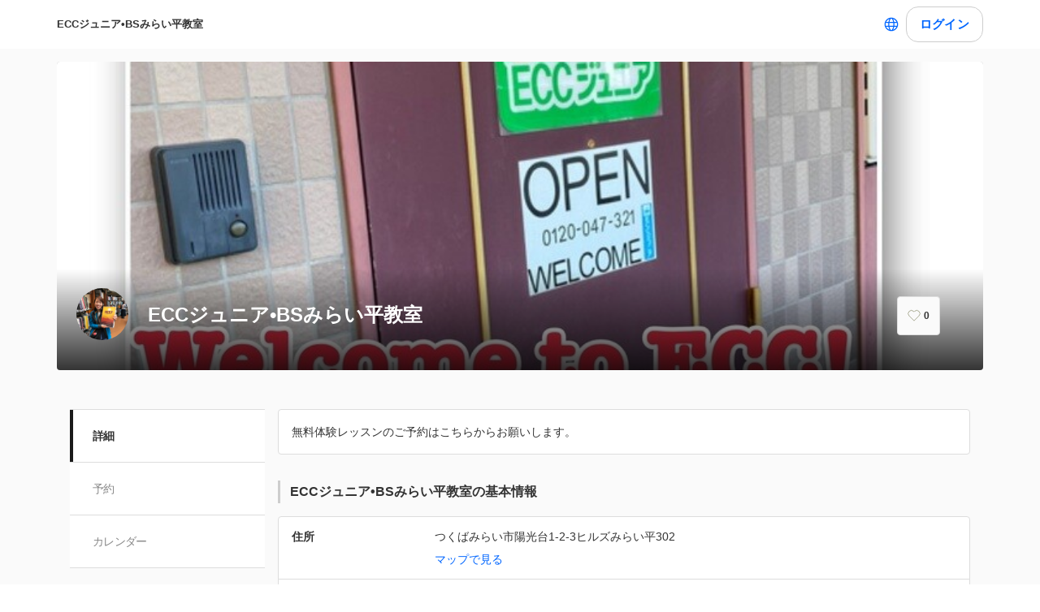

--- FILE ---
content_type: text/css
request_url: https://assets.coubic.com/_next/static/css/b79044a4c5ee3e4d.css
body_size: 2301
content:
.Lightbox_Lightbox__NACbE .Lightbox_Lightbox__List__mr2TZ{width:calc(100% - 17px - 17px);margin:13px auto}.Lightbox_Lightbox__NACbE .Lightbox_Lightbox__Button__FWhNd{-webkit-box-sizing:border-box;box-sizing:border-box;width:80px;height:80px;margin:2.5px;padding:0;overflow:hidden;border:1px solid #dedede;background-color:#fff}.Lightbox_Lightbox__NACbE .Lightbox_Lightbox__Thumbnail__5nF1O{width:80px;height:80px;-o-object-fit:contain;object-fit:contain}.StarRating_StarRating__eoYYF{display:-ms-flexbox;display:flex;width:60px}.StarRating_StarRating__eoYYF.StarRating_isMedium__cLXKI{width:80px;height:16px}.StarRating_StarRating__eoYYF .StarRating_StarRating__Item__Yi0Ol{display:block;-webkit-box-sizing:border-box;box-sizing:border-box;width:20%;height:100%;padding:0 2px}.StarRating_StarRating__eoYYF .StarRating_StarRating__Icon__71x0A{width:100%;fill:#ccc}.StarRating_StarRating__eoYYF .StarRating_StarRating__Icon__71x0A.StarRating_isActive__eHKnP{fill:#ffc83c}.Review_Review__urZEA{margin:0;padding:16px;border:1px solid #ddd;border-radius:4px;background:#fff;color:#333;list-style:none}.Review_Review__urZEA .Review_Review__Header__gHhzZ{display:-ms-flexbox;display:flex;-ms-flex-align:center;align-items:center;-ms-flex-pack:justify;justify-content:space-between}.Review_Review__urZEA .Review_Review__Customer__AsiYf{margin:0;font-size:14px}.Review_Review__urZEA .Review_Review__CustomerName__0DbZk{font-weight:700}.Review_Review__urZEA .Review_Review__CustomerAge__kTSag,.Review_Review__urZEA .Review_Review__CustomerGender__F3W9L{font-size:inherit}.Review_Review__urZEA .Review_Review__StarRating__JRuA_{-ms-flex-negative:0;flex-shrink:0}.Review_Review__urZEA .Review_Review__Body___EByx{margin-top:10px;font-size:14px;line-height:1.5}.Review_Review__urZEA .Review_Review__Body___EByx>p{margin:0}.Review_Review__urZEA .Review_Review__Footer__8zwOv{margin-top:15px;font-size:10px}.Review_Review__urZEA .Review_Review__Date__YuKY5{margin:0}.Review_Review__urZEA .Review_Review__Reply__iAHh5{margin:26px 0 0;padding:15px;border:1px solid #e5e5e5;border-radius:4px;background-color:#f8f8f8;color:#333;font-size:14px;line-height:1.142857143}.Review_Review__urZEA .Review_Review__Reply__iAHh5>p{margin:0;line-height:1.7}.Review_Review__urZEA .Review_Review__ReplyLabel__6swrS{display:block;padding-bottom:12px}.Review_Review__urZEA .Review_Review__ReplyDate__Q6XUn{display:block;margin-top:12px;font-size:10px;line-height:1}.ReviewList_ReviewList__c2Nn_ .ReviewList_ReviewList__Summary__1w_wd{margin-bottom:16px}.ReviewList_ReviewList__c2Nn_ .ReviewList_ReviewList__Body__PcCiD{display:block;margin:0;padding:0;list-style:none}.ReviewList_ReviewList__c2Nn_ .ReviewList_ReviewList__Review__v5XpA{margin-top:16px}.ReviewList_ReviewList__c2Nn_ .ReviewList_ReviewList__Review__v5XpA:first-child{margin-top:0}.ReviewList_ReviewList__c2Nn_ .ReviewList_ReviewList__Empty__9E3sz{margin:0;padding:50px 16px 80px;color:#333;font-size:13px;font-weight:700;line-height:1.5;text-align:center}.ReviewList_ReviewList__c2Nn_ .ReviewList_ReviewList__Footer__clmRh{padding-top:30px;border-top:1px solid #707070;text-align:center}.ReviewList_ReviewList__c2Nn_ .ReviewList_ReviewList__FooterButton__RjdXh{display:inline-block;width:120px;padding:7px 5px;border:1px solid #000;border-radius:4px;color:#000;font-size:12px;font-weight:700;text-decoration:none;vertical-align:bottom}.ReviewSummary_ReviewSummary__bps6b{display:-ms-flexbox;display:flex;-ms-flex-align:center;align-items:center;-ms-flex-pack:justify;justify-content:space-between;padding:16px;border:1px solid #ddd;border-radius:4px;background:#fff}.ReviewSummary_ReviewSummary__bps6b .ReviewSummary_ReviewSummary__Rate__ctOqB{margin:0}.ReviewSummary_ReviewSummary__bps6b .ReviewSummary_ReviewSummary__RateCaption__ktg5H{font-family:DIN Alternate,sans-serif;font-size:52px;font-weight:700;line-height:1}.ReviewSummary_ReviewSummary__bps6b .ReviewSummary_ReviewSummary__RateCaption__ktg5H.ReviewSummary_hasNoRate__MDok6{color:rgba(51,51,51,.3)}.ReviewSummary_ReviewSummary__bps6b .ReviewSummary_ReviewSummary__StarRating__rTpDj{width:90px}.ReviewSummary_ReviewSummary__bps6b .ReviewSummary_ReviewSummary__Distribution__7JjDG{width:125px;margin:0 8px 0 0}.ReviewSummary_ReviewSummary__bps6b .ReviewSummary_ReviewSummary__Table__a1ECq{width:100%;table-layout:fixed;border-spacing:0;border-collapse:collapse}.ReviewSummary_ReviewSummary__bps6b .ReviewSummary_ReviewSummary__Table__a1ECq th{width:1em;color:#333;font-size:10px;font-weight:600;line-height:1}.ReviewSummary_ReviewSummary__bps6b .ReviewSummary_ReviewSummary__Table__a1ECq td,.ReviewSummary_ReviewSummary__bps6b .ReviewSummary_ReviewSummary__Table__a1ECq th{padding:1px;text-align:left;vertical-align:middle}.ReviewSummary_ReviewSummary__bps6b .ReviewSummary_ReviewSummary__Graph__3_d1_{display:block;width:0;height:6px;background-color:#ff6469}.DescriptionPanel_DescriptionPanel__ZfqjD{padding:16px;border:1px solid #ddd;border-radius:4px;background:#fff;color:#333;font-size:14px;line-height:1.6;word-wrap:anywhere;word-break:normal;line-break:strict}.DescriptionPanel_DescriptionPanel__ZfqjD p{margin:0}.DescriptionPanel_DescriptionPanel__ZfqjD a{color:#02bfd3}.DescriptionPanel_DescriptionPanel__ZfqjD figure{margin:16px 0}.DescriptionPanel_DescriptionPanel__ZfqjD img{display:block;max-width:100%;margin:0 auto}.MerchantProfile_MerchantProfile__phxY4{-webkit-box-sizing:border-box;box-sizing:border-box;width:100%;margin:0;border:1px solid #ddd;border-radius:4px;background:#fff;color:#333;font-size:14px}.MerchantProfile_MerchantProfile__phxY4 a{color:#06f;text-decoration:none}.MerchantProfile_MerchantProfile__phxY4 dd,.MerchantProfile_MerchantProfile__phxY4 dt,.MerchantProfile_MerchantProfile__phxY4 td,.MerchantProfile_MerchantProfile__phxY4 tr{margin:0}.MerchantProfile_MerchantProfile__phxY4 .MerchantProfile_MerchantProfile__Row__tSJSm{display:-ms-flexbox;display:flex;-ms-flex-direction:column;flex-direction:column;padding:16px}.MerchantProfile_MerchantProfile__phxY4 .MerchantProfile_MerchantProfile__Row__tSJSm+.MerchantProfile_MerchantProfile__Row__tSJSm{border-top:1px solid #ddd}.MerchantProfile_MerchantProfile__phxY4 .MerchantProfile_MerchantProfile__RowHead__xVo7H{padding:0 0 16px;font-weight:bolder}.MerchantProfile_MerchantProfile__phxY4 .MerchantProfile_MerchantProfile__RowContent__5_4jh{-ms-flex:1;flex:1;white-space:pre-wrap}.MerchantProfile_MerchantProfile__phxY4 .MerchantProfile_MerchantProfile__RowBodySubLink__Cifwa{display:inline-block;padding:12px 0 0}.MerchantProfile_MerchantProfile__phxY4 .MerchantProfile_MerchantProfile__BusinessHourText__fi3YZ{margin:0}.MerchantProfile_MerchantProfile__phxY4 .MerchantProfile_MerchantProfile__BusinessHourText__fi3YZ+.MerchantProfile_MerchantProfile__BusinessHourText__fi3YZ{padding:8px 0 0}.MerchantProfile_MerchantProfile__phxY4 .MerchantProfile_MerchantProfile__TemporaryDateTextCell__cZDcJ{width:160px;padding-bottom:10px;vertical-align:top;line-height:21px}.MerchantProfile_MerchantProfile__phxY4 .MerchantProfile_MerchantProfile__TemporaryDateSubTextCell__6PWql{padding-bottom:10px;line-height:21px}@media (min-width:940px){.MerchantProfile_MerchantProfile__phxY4 a:hover{opacity:.7}.MerchantProfile_MerchantProfile__phxY4 .MerchantProfile_MerchantProfile__Row__tSJSm{-ms-flex-direction:row;flex-direction:row}.MerchantProfile_MerchantProfile__phxY4 .MerchantProfile_MerchantProfile__RowHead__xVo7H{width:160px;padding:0 16px 0 0}}.MerchantShowPage_MerchantShowPage__CEI95 .MerchantShowPage_MerchantShowPage__Content__7v1M9{padding:16px 16px 80px}.MerchantShowPage_MerchantShowPage__CEI95 .MerchantShowPage_MerchantShowPage__Heading__AeBtH{margin-bottom:16px;border-left:3px solid #cdcdcd}.MerchantShowPage_MerchantShowPage__CEI95 .MerchantShowPage_MerchantShowPage__Section__3jCvo{padding-bottom:32px}.MerchantShowPage_MerchantShowPage__CEI95 .MerchantShowPage_MerchantShowPage__LinkWrap__RUpOf{margin-top:16px;text-align:center}.MerchantShowPage_MerchantShowPage__CEI95 .MerchantShowPage_MerchantShowPage__OutlineLink__a8jJT{max-width:370px;padding:0}.MerchantShowPage_MerchantShowPage__CEI95 .MerchantShowPage_MerchantShowPage__ReviewLink__ewUjZ{display:-ms-flexbox;display:flex;-ms-flex-align:center;align-items:center;-ms-flex-pack:justify;justify-content:space-between;padding:24px 0 24px 16px;color:#333;font-size:14px;font-weight:700;line-height:1;text-decoration:none}.MerchantShowPage_MerchantShowPage__CEI95 .MerchantShowPage_MerchantShowPage__ReviewLink__ewUjZ:focus{outline:none}.MerchantShowPage_MerchantShowPage__CEI95 .MerchantShowPage_MerchantShowPage__ReviewLinkIcon__a9n2h{-ms-flex-negative:0;flex-shrink:0;width:12px;height:12px;fill:#333}.MerchantShowPage_MerchantShowPage__CEI95 .MerchantShowPage_MerchantShowPage__BackToTopButtonSection__0jYIy{padding:64px 0 96px;text-align:center}.MerchantShowPage_MerchantShowPage__CEI95 .MerchantShowPage_MerchantShowPage__BackToTopButton__ucsCj{-webkit-box-sizing:border-box;box-sizing:border-box;max-width:370px;padding:8px 4px}@media (min-width:940px){.MerchantShowPage_MerchantShowPage__CEI95 .MerchantShowPage_MerchantShowPage__Content__7v1M9{padding:0 0 64px}.MerchantShowPage_MerchantShowPage__CEI95 .MerchantShowPage_MerchantShowPage__BackToTopButtonSection__0jYIy{display:none}}.MerchantShowPage_line_mini_app_link__m8qW3{margin-top:16px;margin-bottom:24px;display:none}@media only screen and (max-width:40em){.MerchantShowPage_line_mini_app_link__m8qW3{display:block}}.MerchantShowPage_line_mini_app_description__dE9aB{font-style:normal;font-weight:400;font-size:13px;line-height:140%;letter-spacing:.03em;color:#464646}.style_container__KrHev{display:block;width:100%;height:42px;background-color:#06c755;border:none;border-radius:4px}.style_link_button__qLR5p{color:#fff;width:100%;height:42px;outline:none;display:-ms-flexbox;display:flex;-ms-flex-pack:center;justify-content:center;-ms-flex-align:center;align-items:center;text-decoration:none;font-style:normal;font-weight:700;font-size:14px;line-height:120%;letter-spacing:.03em}.RSButtonAnchor_button--default__NG6qg:after{content:"";-webkit-transition-property:opacity;-o-transition-property:opacity;transition-property:opacity;-webkit-transition-timing-function:cubic-bezier(.6,0,.6,.6);-o-transition-timing-function:cubic-bezier(.6,0,.6,.6);transition-timing-function:cubic-bezier(.6,0,.6,.6);-webkit-transition-duration:.2s;-o-transition-duration:.2s;transition-duration:.2s;position:absolute;top:0;left:0;width:100%;height:100%;border-radius:15px;background-color:rgba(0,0,0,.04);opacity:0}.RSButtonAnchor_button--default__NG6qg:not(:disabled):active:after,.RSButtonAnchor_button--default__NG6qg:not(:disabled):hover:after{opacity:1}.RSButtonAnchor_icon-wrapper__LVpTq{font-size:0;will-change:transform;-webkit-animation:RSButtonAnchor_spin__adi81 1s linear infinite;animation:RSButtonAnchor_spin__adi81 1s linear infinite}@-webkit-keyframes RSButtonAnchor_spin__adi81{to{-webkit-transform:rotate(1turn);transform:rotate(1turn)}}@keyframes RSButtonAnchor_spin__adi81{to{-webkit-transform:rotate(1turn);transform:rotate(1turn)}}
/*# sourceMappingURL=b79044a4c5ee3e4d.css.map*/